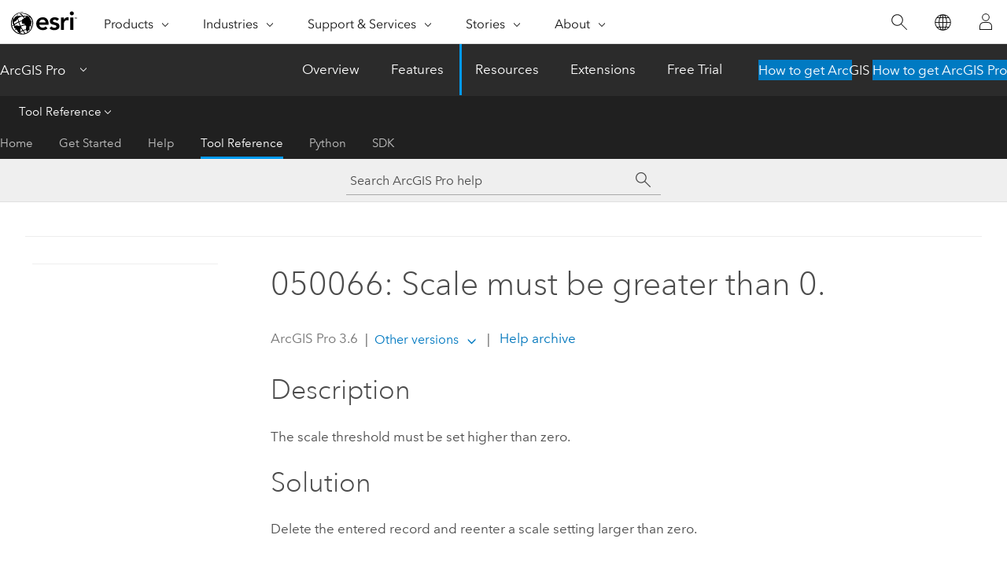

--- FILE ---
content_type: application/javascript
request_url: https://pro.arcgis.com/en/pro-app/3.6/tool-reference/tool-errors-and-warnings/050001-060000/1720.js
body_size: 190
content:
;(function (){
          treedata = (window.treedata || {});
          treedata.data["root_1720"]  = {  
              "parent" : "",
              "children" : []
            }
        })()